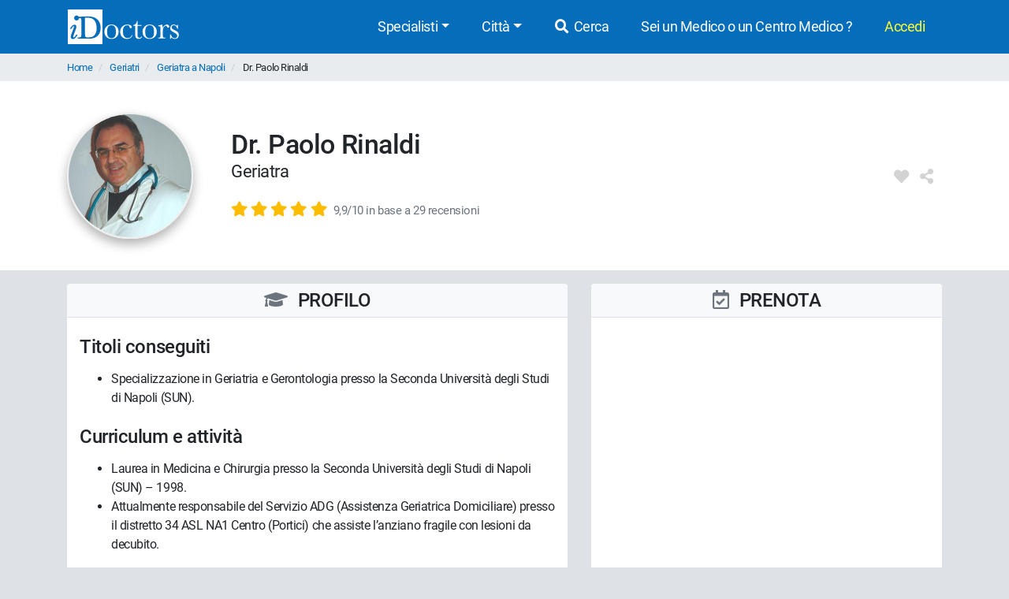

--- FILE ---
content_type: text/html; charset=UTF-8
request_url: https://www.idoctors.it/medico/2499/0
body_size: 13117
content:
<!DOCTYPE html>
<html lang="it">
<head>
    <link rel="dns-prefetch" href="//idoctors.it"/>
<link rel="dns-prefetch" href="//facebook.com"/>
<link rel="dns-prefetch" href="//connect.facebook.net"/>
<link rel="dns-prefetch" href="//staticxx.facebook.com"/>
<link rel="dns-prefetch" href="//google-analytics.com"/>
<link rel="dns-prefetch" href="//google.com"/>
<link rel="dns-prefetch" href="//s.ytimg.com"/>
<link rel="dns-prefetch" href="//youtube.com"/>
<link rel="dns-prefetch" href="//googleadservices.com"/>
<link rel="manifest" href="/manifest.json"/>
<link rel="shortcut icon" type="image/x-icon" href="/favicon.png"/>
<title>Dr. Paolo Rinaldi - Geriatra | Recensioni e costi.</title>
<meta http-equiv="Content-Type" content="text/html; charset=utf-8"/>
<meta name="viewport" content="width=device-width, initial-scale=1.0, maximum-scale=1.0, user-scalable=no"/>
<meta name="theme-color" content="#066dbb">
<meta property="og:title" content="Dr. Paolo Rinaldi - Geriatra | Recensioni e costi."/>

    <meta name="description" content="Consulta le opinioni degli utenti sul Dr. Paolo Rinaldi, i costi delle prestazioni, giorni e orari disponibili. Prenota online con iDoctors, è un servizio gratuito."/>
    <meta property="og:description" content="Consulta le opinioni degli utenti sul Dr. Paolo Rinaldi, i costi delle prestazioni, giorni e orari disponibili. Prenota online con iDoctors, è un servizio gratuito."/>

    <meta property="og:type" content="website"/>

    <meta property="og:url" content="https://www.idoctors.it/medico/2499/0"/>

    <meta property="og:image" content="https://www.idoctors.it/foto-medico/m2499f-20190912174726.jpg"/>

<meta property="fb:app_id" content="775841059220011"/>
<meta property="fb:admins" content="100001412681890"/>


    <link rel="canonical" href="https://www.idoctors.it/medico/2499/0"/>




<script type="text/javascript">
window.basePathDomain = '.idoctors.it';
    window.gaTagContent = {"content_group1":"medico-attivo"}
</script>

    <link rel="preload" href="/css/frontend.css?id=5c8c861bae0a096dfa7e" as="style">
<link href="/css/frontend.css?id=5c8c861bae0a096dfa7e" rel="stylesheet" type="text/css">

    </head>

<body class="page-medico d-flex flex-column h-100">
        <div class="bg-primary">
    <div class="container px-0">
        <nav class="navbar navbar-expand-lg bg-primary navbar-primary main-navbar">
            <a href="https://www.idoctors.it">
                <img fetchpriority="high" src="https://www.idoctors.it/images/logo_bianco.svg" class="main-logo img-fluid" alt="iDoctors - Prenotazione visita medica online" width="96" height="30"   />            </a>
            
                        <button class="ml-auto text-white btn btn-link btn-sm" id="showsearcher2">
                <i class="fas fa-search" aria-hidden="true"></i>
            </button>
            
            <button class="navbar-toggler" type="button" data-toggle="collapse" data-target="#navbarMenu" aria-controls="navbarMenu" aria-expanded="false" aria-label="Menu">
                <i class="fas fa-bars fa-fw" aria-hidden="true"></i>
            </button>

            <div class="collapse navbar-collapse" id="navbarMenu">
                <ul class="ml-auto navbar-nav">
                    <li class="nav-item dropdown">
                        <a class="nav-link dropdown-toggle" href="javascript:;" id="navbarDropdown" role="button" data-toggle="dropdown" aria-haspopup="true" aria-expanded="false">Specialisti</a>
                        <ul class="dropdown-menu">
                                                        <li><a href="https://www.idoctors.it/specialista/ginecologo-35/1">Ginecologi</a></li>
                                                        <li><a href="https://www.idoctors.it/specialista/dermatologo-6/1">Dermatologi</a></li>
                                                        <li><a href="https://www.idoctors.it/specialista/ortopedico-22/1">Ortopedici</a></li>
                                                        <li><a href="https://www.idoctors.it/specialista/chirurgo-proctologo-48/1">Proctologi</a></li>
                                                        <li><a href="https://www.idoctors.it/specialista/urologo-32/1">Urologi</a></li>
                                                        <li><a href="https://www.idoctors.it/specialista/otorinolaringoiatra-23/1">Otorinolaringoiatri</a></li>
                                                        <li><a href="https://www.idoctors.it/specialista/gastroenterologo-12/1">Gastroenterologi</a></li>
                                                        <li><a href="https://www.idoctors.it/medici_specialisti"><i>Vedi tutte</i></a></li>
                        </ul>
                    </li>
                    <li class="nav-item dropdown">
                        <a class="nav-link dropdown-toggle" href="#" role="button" data-toggle="dropdown" aria-haspopup="true" aria-expanded="false">Città</a>
                        <ul class="dropdown-menu">
                                                        <li><a href="https://www.idoctors.it/medici-per-citta/roma-81">Roma</a></li>
                                                        <li><a href="https://www.idoctors.it/medici-per-citta/milano-55">Milano</a></li>
                                                        <li><a href="https://www.idoctors.it/medici-per-citta/torino-93">Torino</a></li>
                                                        <li><a href="https://www.idoctors.it/medici-per-citta/napoli-57">Napoli</a></li>
                                                        <li><a href="https://www.idoctors.it/medici-per-citta/bologna-14">Bologna</a></li>
                                                        <li><a href="https://www.idoctors.it/medici-per-citta/firenze-33">Firenze</a></li>
                                                        <li><a href="https://www.idoctors.it/province"><i>Vedi tutte</i></a></li>
                        </ul>
                    </li>
                    <li class="nav-item"><a href="javascript:;" id="showsearcher" rel="nofollow" class="nav-link"><i class="fas fa-search fa-fw"></i> Cerca</a></li>

                    <li class="nav-item" id="collaboraBtn"><a class="nav-link" href="https://www.idoctors.it/collabora"> Sei un Medico o un Centro Medico ?</a></li>

                    <li class="mr-2 nav-item dropdown text-nowrap user-login d-none" id="authMenu">
                        <a class="nav-link dropdown-toggle" href="javascript:;" role="button" data-toggle="dropdown" aria-haspopup="true" aria-expanded="false">Ciao <span class="user-name"></span></a>
                        <ul class="dropdown-menu dropdown-menu-right text-nowrap">
                            <li class="nav-item ">
                                <a href="javascript:;" data-href="https://www.idoctors.it/area_utente/prenotazioni"><i class="fas fa-calendar-alt"></i> Prenotazioni / Disdette</a>
                            </li>
                            <li class="nav-item">
                                <a href="javascript:;" data-href="https://www.idoctors.it/area_utente/dati"><i class="fas fa-user"></i> Il mio profilo</a>
                            </li>
                            <li class="nav-item ">
                                <a href="javascript:;" data-href="https://www.idoctors.it/area_utente/preferiti"><i class="fas fa-heart"></i> I miei preferiti</a>
                            </li>
                            <li class="nav-item">
                                <a href="javascript:;" data-href="https://www.idoctors.it/area_utente/app/messaggi"><i class="fas fa-envelope"></i> Messaggi</a>
                            </li>
                            <li class="dropdown-divider"></li>
                            <li class="nav-item">
                                <a href="javascript:;" data-href="https://www.idoctors.it/area_utente/logout"><i class="fas fa-sign-out-alt"></i> Logout</a>
                            </li>
                        </ul>
                    </li>

                    
                    <li class="nav-item" id="noAuthMenu">
                        <a class="nav-link text-warning-light" href="https://www.idoctors.it/login"> Accedi</a>
                    </li>
                </ul>
            </div>
        </nav>
    </div>
    <div class="container collapse" id="searchWhat">
                

            <form method="POST" action="https://www.idoctors.it/cercatore" accept-charset="UTF-8" class="idoc-main-search"><input name="_token" type="hidden" value="wlygva3tD1hlmlvF4kTxXHocrOQ4aoQ66tPJoGrD">
<div class="pt-2 cercatore d-flex align-items-center flex-column flex-md-row my-md-3 position-relative">
    <input type="text" name="searchwhat" class="searchwhat form-control form-control-lg" placeholder="Cerca medico, prestazione, patologia, etc..." autocomplete="off" aria-label="Cerca medico, prestazione, patologia, etc...">
    <canvas class="form-control form-control-lg" id="audioVisualizer"></canvas>
    
    <div class="actions-cercatore">
        <button type="button" class="btn btn-outline-primary text-nowrap btn-record-audio" aria-label="Registra audio"><i class="fas fa-microphone "></i></button>
        <button type="submit" disabled class="btn btn-primary btn-search text-nowrap position-relative d-none d-md-block ml-1">
            <i class="icon-idoc-ai-01" aria-hidden="true"></i>
            Cerca con AI
        </button>
    </div>
    <button type="submit" disabled class="p-0 text-white btn btn-warning btn-search text-nowrap btn-block d-flex justify-content-center align-items-center d-md-none">
        <i class="icon-idoc-ai-01" aria-hidden="true"></i>
        Cerca con AI
    </button>
</div>

    <button type="button" class="float-right text-white search_close btn btn-link d-block d-md-none btn-sm"><i class="fas fa-arrow-up"></i></button>

<input class="search_id" name="search_id" type="hidden">
<input class="search_tipo" name="search_tipo" type="hidden">

<input class="where_lat" name="where_lat" type="hidden">
<input class="where_lng" name="where_lng" type="hidden">
</form>            </div>
</div>
    
    <div class="maincontainer flex-shrink-0">
                            <section class="breadcrumb-section">
<div class="container px-0">
    <ol class="breadcrumb mb-0">
                        <li class="">
                                    <a href="https://www.idoctors.it">Home</a>
                                            </li>
                <li class="">
                                    <a href="https://www.idoctors.it/specialista/geriatra-57/1">Geriatri</a>
                                            </li>
                <li class="">
                                    <a href="https://www.idoctors.it/specialista/geriatra-napoli-57/57/1">Geriatra a Napoli</a>
                                            </li>
                <li class="active">
                                    Dr. Paolo Rinaldi
                        </li>
            </ol>
</div>
</section>

                        
            <article>
    <section class="medico-top py-3 bg-white">
                <div class="container">
                        <div class="row py-lg-4 py-4">
                <div class="col-12">
                    <div class="d-flex flex-row align-items-center">
                        <img src="https://www.idoctors.it/foto-medico/m2499f-20190912174726_medium.jpg" width="160" height="160" class="img-fluid rounded-circle" data-role="foto-medico" alt="Dr. Paolo Rinaldi Geriatra"   />                        <div class="medico-intro ml-lg-5 ml-3 w-100">
                                                        <h1 class="rfs-14 mb-0">Dr. Paolo Rinaldi</h1>
                            <p class="rfs-9 mt-0">
                                                                                                            Geriatra
                                                                                                                                    </p>
                            <p class="d-flex flex-row mb-0 align-items-center lead">
                                                                <a class="popup-opinioni-pazienti-medico" href="#medico-box-recensioni" role="button">
                                    <span class="review-wrap text-nowrap">
                <i class="fas fa-star text-warning" aria-hidden="true"></i>
                <i class="fas fa-star text-warning" aria-hidden="true"></i>
                <i class="fas fa-star text-warning" aria-hidden="true"></i>
                <i class="fas fa-star text-warning" aria-hidden="true"></i>
                <i class="fas fa-star text-warning" aria-hidden="true"></i>
    </span>
 <small class="text-decoration-underline text-muted ml-1"><span class="d-inline-block d-md-none">(29)</span><span class="d-none d-md-inline-block small">9,9/10 in base a 29 recensioni</span></small>
                                </a>
                                                            </p>
                        </div>
                        <div class="d-flex align-self-lg-center align-self-start rfs-8">
                            <i class="fas fa-fw fa-heart user-favorite mr-2" aria-hidden="true" data-id="2499" data-type="medico" data-toggle="tooltip" data-placement="top" title="Aggiungi ai preferiti"></i>                            <i class="fas fa-fw fa-share-alt user-share mr-2" aria-hidden="true" data-id="2499" data-nome="Dr. Paolo Rinaldi" data-type="medico" data-toggle="tooltip" data-placement="top" title="Condividi"></i>                        </div>
                    </div>
                </div>
            </div>
        </div>
    </section>

    <section class="medico-main my-lg-3">
        <div class="navbar-medico-box d-block d-lg-none">
            <ul class="nav nav-tabs" role="tablist" id="navbar-medico-box">
                <li class="nav-item" role="tab">
                    <a class="nav-link" href="#medico-box-orari" rel="nofollow"  aria-controls="medico-box-orari">
                        <i class="far fa-calendar-check" aria-hidden="true"></i>
                        Prenota</a>
                </li>
                <li class="nav-item" role="tab">
                    <a class="nav-link" href="#medico-box-cv" rel="nofollow"  aria-controls="medico-box-cv">
                        <i class="fas fa-graduation-cap mr-2" aria-hidden="true"></i>
                        Profilo
                    </a>
                </li>
                                    <li class="nav-item" role="tab">
                        <a class="nav-link" href="#medico-box-recensioni" rel="nofollow"  aria-controls="medico-box-recensioni">
                            <i class="fas fa-comments mr-2" aria-hidden="true"></i>
                            Recensioni
                        </a>
                    </li>
                            </ul>
        </div>
        <div class="container">
                        <div class="row">
                <div class="col-12 order-lg-2 col-lg-5">
                    <div class="content-col h-100">
                        <div class="medico-box medico-box-orari sticky-top" id="medico-box-orari">
                            <div class="header border rounded-top py-2 d-flex justify-content-center align-items-center bg-gray-100 border-right-0 border-left-0">
                                <h2 class="w-100 mb-0 text-center position-relative text-uppercase h4">
                                    <i class="far fa-calendar-check text-muted mr-2" aria-hidden="true"></i>
                                    Prenota
                                </h2>
                            </div>
                            <div class="content bg-white py-3 py-lg-2 px-2 px-md-3 position-relative rounded-bottom">
                                <div class="box-disponibilita d-flex text-bold">
                                    <div class="w-100 calendariodisp" id="baseApp">

                                        <disponibilitamedico :id-medico="2499"
                                        :id-prestazione="0"
                                        :id-studio="0"
                                        :id-keyword="0"
                                        :id-clinica="0"
                                        ref="disponibilitamedico">
                                        </disponibilitamedico>

                                    </div>
                                </div>
                            </div>
                                                    </div>
                    </div>
                </div>
                <div class="col-12 order-lg-1 col-lg-7">
                    <div class="content-col">
                        <div class="medico-box medico-box-cv" id="medico-box-cv">
                            <div class="header border rounded-top py-lg-2 py-3 d-flex justify-content-center align-items-center bg-gray-100 border-right-0 border-left-0">
                                <h2 class="w-100 mb-0 text-center position-relative h4 text-uppercase">
                                    <i class="fas fa-graduation-cap text-muted mr-2" aria-hidden="true"></i>
                                    Profilo
                                                                    </h2>
                            </div>
                            <div class="content bg-white py-2 px-2 px-md-3 py-lg-4 rounded-bottom text-break">
                                                                    <h3 class="h4 mb-3">Titoli conseguiti</h3>
                                    <ul><li>Specializzazione in Geriatria e Gerontologia presso la Seconda Universit&agrave; degli Studi di Napoli (SUN).</li></ul>
                                
                                                                    <h3 class="h4 mt-4 mb-3">Curriculum e attività</h3>
                                    <ul><li>Laurea in Medicina e Chirurgia presso la Seconda Universit&agrave; degli Studi di Napoli (SUN) &ndash; 1998.</li><li>Attualmente responsabile del Servizio ADG (Assistenza Geriatrica Domiciliare) presso il distretto 34 ASL NA1 Centro (Portici) che assiste l&rsquo;anziano fragile con lesioni da decubito.</li></ul>
                                
                                
                                                                    <h3 class="h4 mt-4 mb-3">Prestazioni effettuate</h3>
                                    <ul class="column-count-1">
                                                                                    <li>Valutazione geriatrica con relazione per pensione d&#039;invalidità e di accompagno</li>
                                                                                    <li>Valutazione lesioni cutanee (ulcere da decubito, piede diabetico, ulcere venose)</li>
                                                                                    <li>Visita Geriatrica con Test di primo livello per memoria o demenza</li>
                                                                                    <li>Visita Geriatrica con trattamento lesione da decubito (asportazione del tessuto necrotico)</li>
                                                                                    <li>Visita Geriatrica prima visita</li>
                                                                            </ul>
                                
                                                                                                                                                <h3 class="h4 mt-4 mb-3">Metodologie diagnostiche e terapeutiche</h3>
                                        <p>- Pluriennale documentata esperienza nel trattamento delle lesioni cutanee croniche.<br />- Cura dei disturbi della memoria e dei disturbi del comportamento. Cura della malnutrizione nell&rsquo;anziano. Cura della depressione nell&rsquo;anziano. Prevenzione primaria delle demenze in soggetti dai 50 in poi. </p>
                                                                    
                                
                                
                                
                                
                                                                    <h3 class="h4 mt-4 mb-3">Laurea e abilitazione</h3>
                                                                            <p><b>Laurea:</b> 22/07/1998 - Seconda Università degli Studi di Napoli (SUN)</p>
                                    
                                                                    
                                <p>
                                                                            <b>Abilitazione:</b> prima sessione 1999 - Seconda Università degli Studi di Napoli (SUN)<br/>
                                                                                                                - Iscritto all&#039;Ordine dei Medici Chirurghi e Odontoiatri (FNOMCeO) della Provincia di Napoli<br/>
                                        - Posizione numero: 28749<br/>
                                                                                    - <a href="https://portale.fnomceo.it/cerca-prof/index.php" target="_blank" rel="nofollow noopener" class="btn p-0 btn-link" title="Verifica informazioni">Verifica FNOMCeO</a>
                                                                                                            </p>

                                
                                                                    <h3 class="h4 mt-4 mb-3">Dichiarazione di conformità alle linee guida dell'Ordine</h3>
                                    <p>Il sottoscritto Dr. Paolo Rinaldi dichiara sotto la propria responsabilit&agrave; che il messaggio informativo contenuto nel presente sito &egrave; diramato nel rispetto delle linee guida approvate dalla FNOMCeO inerenti l&rsquo;applicazione degli artt. 55, 56 e 57 del Nuovo Codice di Deontologia Medica.</p>
                                
                                
                            </div>
                        </div>

                                                    <div class="medico-box medico-box-recensioni mt-3" id="medico-box-recensioni">
                                <div class="header border rounded-top py-2 d-flex justify-content-between align-items-center bg-gray-100 border-right-0 border-left-0 pt-4">
                                    <h2 class="w-100 mb-0 text-center position-relative h4 text-uppercase">
                                        <i class="fas fa-comments text-muted mr-2" aria-hidden="true"></i>
                                        Recensioni dei pazienti
                                    </h2>
                                    <button type="button" class="btn btn-ligth p-0 text-muted d-inline-block mr-lg-4" data-toggle="collapse" data-target="#come-funziona-reviews" aria-label="Come Funzionano le recensioni di iDoctors">
                                        <i class="fas fa-info-circle fa-lg" aria-hidden="true"></i>
                                    </button>
                                </div>
                                <div class="content bg-white p-2 px-md-3 collapse" id="come-funziona-reviews">
                                    <p class="come_funziona">
                                        <small><b>Come funziona:</b> Gli utenti, 7 giorni dopo aver effettuato la prestazione medica prenotata attraverso iDoctors, possono compilare un questionario ed esprimere la loro opinione sul servizio, sulla prestazione ricevuta e sul Medico, sia mediante una scala valutativa che attraverso un commento scritto.
                                            <br />Con il termine "recensioni" si indica il numero totale delle opinioni espresse dagli utenti su un Medico, sia quelle che contengono commenti scritti, sia quelle che esprimono un 'punteggio' sulla prestazione ricevuta. Con il termine "recensioni" solo quelle che contengono commenti scritti. Pertanto il numero di recensioni può essere superiore a quello delle recensioni.<br/><br/>
                                            <b>N.B.</b> Le opinioni e i punteggi esprimono giudizi soggettivi: non si tratta di una valutazione delle capacità professionali del medico, ma del grado di soddisfazione del paziente, legato alla puntualità, alla cortesia e alla disponibilità del medico.
                                        </small>
                                    </p>
                                </div>
                                <div class="w-100 py-4 bg-white text-center border-bottom">
                                    <div>
                                        <img src="https://www.idoctors.it/foto-medico/m2499f-20190912174726_medium.jpg" width="70" height="70" class="img-fluid rounded-circle img-fit box-medico-img" alt="Dr. Paolo Rinaldi" loading="lazy"  />                                    </div>
                                    <div class="popup-opinioni-pazienti-medico mt-2">
                                                                                <span class="review-wrap text-nowrap">
                <i class="fas fa-star text-warning" aria-hidden="true"></i>
                <i class="fas fa-star text-warning" aria-hidden="true"></i>
                <i class="fas fa-star text-warning" aria-hidden="true"></i>
                <i class="fas fa-star text-warning" aria-hidden="true"></i>
                <i class="fas fa-star text-warning" aria-hidden="true"></i>
    </span>
                                        <span class="d-block text-muted">9,9/10 in base a 29 recensioni</span>
                                                                            </div>
                                </div>
                                <div class="content bg-white py-2 px-2 px-md-3 rounded-bottom">
                                    <div class="wrapper-reviews">
        <div class="row">
                            <div class="col-12" data-page="1">
                                        <div class="py-2 py-lg-3">
                        <div>
                            <span class="font-weight-bold">Amelia</span> - Napoli <small class="text-capitalize text-muted ml-2">dicembre 2025</small>
                                                        <div>
                                <span class="review-wrap text-nowrap">
                <i class="fas fa-star text-warning" aria-hidden="true"></i>
                <i class="fas fa-star text-warning" aria-hidden="true"></i>
                <i class="fas fa-star text-warning" aria-hidden="true"></i>
                <i class="fas fa-star text-warning" aria-hidden="true"></i>
                <i class="fas fa-star text-warning" aria-hidden="true"></i>
    </span>
                            </div>
                        </div>
                        <p class="mt-2 row col-12 col-lg-10">Molto empatico con la paziente,  chiaro e disponibile con i familiari</p>
                                            </div>
                </div>
                            <div class="col-12" data-page="1">
                                            <hr class="my-2">
                                        <div class="py-2 py-lg-3">
                        <div>
                            <span class="font-weight-bold">Renato</span> - Napoli <small class="text-capitalize text-muted ml-2">novembre 2025</small>
                                                        <div>
                                <span class="review-wrap text-nowrap">
                <i class="fas fa-star text-warning" aria-hidden="true"></i>
                <i class="fas fa-star text-warning" aria-hidden="true"></i>
                <i class="fas fa-star text-warning" aria-hidden="true"></i>
                <i class="fas fa-star text-warning" aria-hidden="true"></i>
                <i class="fas fa-star text-warning" aria-hidden="true"></i>
    </span>
                            </div>
                        </div>
                        <p class="mt-2 row col-12 col-lg-10">Un professionista preparato, disponibile e molto empatico.</p>
                                            </div>
                </div>
                            <div class="col-12" data-page="1">
                                            <hr class="my-2">
                                        <div class="py-2 py-lg-3">
                        <div>
                            <span class="font-weight-bold">Edoardo</span> - Napoli <small class="text-capitalize text-muted ml-2">giugno 2025</small>
                                                        <div>
                                <span class="review-wrap text-nowrap">
                <i class="fas fa-star text-warning" aria-hidden="true"></i>
                <i class="fas fa-star text-warning" aria-hidden="true"></i>
                <i class="fas fa-star text-warning" aria-hidden="true"></i>
                <i class="fas fa-star text-warning" aria-hidden="true"></i>
                <i class="fas fa-star text-warning" aria-hidden="true"></i>
    </span>
                            </div>
                        </div>
                        <p class="mt-2 row col-12 col-lg-10">Preciso molto cordiale è stata la prima visita ho visto però comunque che rispondeva al telefono ai pazienti quindi è una persona attenta</p>
                                            </div>
                </div>
                            <div class="col-12" data-page="1">
                                            <hr class="my-2">
                                        <div class="py-2 py-lg-3">
                        <div>
                            <span class="font-weight-bold">Luisa</span> - Napoli <small class="text-capitalize text-muted ml-2">febbraio 2025</small>
                                                        <div>
                                <span class="review-wrap text-nowrap">
                <i class="fas fa-star text-warning" aria-hidden="true"></i>
                <i class="fas fa-star text-warning" aria-hidden="true"></i>
                <i class="fas fa-star text-warning" aria-hidden="true"></i>
                <i class="fas fa-star text-warning" aria-hidden="true"></i>
                <i class="fas fa-star text-warning" aria-hidden="true"></i>
    </span>
                            </div>
                        </div>
                        <p class="mt-2 row col-12 col-lg-10">Il dottor Rinaldi è stato puntuale e ha eseguito la visita geriatrica a mia madre con molta professionalità. Ha risposto in modo chiaro alle domande e in più è anche una persona molto cordiale e simpatica. Molto consigliato.</p>
                                            </div>
                </div>
                            <div class="col-12" data-page="1">
                                            <hr class="my-2">
                                        <div class="py-2 py-lg-3">
                        <div>
                            <span class="font-weight-bold">Ornella</span> - Napoli <small class="text-capitalize text-muted ml-2">maggio 2024</small>
                                                        <div>
                                <span class="review-wrap text-nowrap">
                <i class="fas fa-star text-warning" aria-hidden="true"></i>
                <i class="fas fa-star text-warning" aria-hidden="true"></i>
                <i class="fas fa-star text-warning" aria-hidden="true"></i>
                <i class="fas fa-star text-warning" aria-hidden="true"></i>
                <i class="fas fa-star text-warning" aria-hidden="true"></i>
    </span>
                            </div>
                        </div>
                        <p class="mt-2 row col-12 col-lg-10">Molto cortese e professionale</p>
                                            </div>
                </div>
                            <div class="col-12" data-page="1">
                                            <hr class="my-2">
                                        <div class="py-2 py-lg-3">
                        <div>
                            <span class="font-weight-bold">Autiero</span> - Napoli <small class="text-capitalize text-muted ml-2">aprile 2024</small>
                                                        <div>
                                <span class="review-wrap text-nowrap">
                <i class="fas fa-star text-warning" aria-hidden="true"></i>
                <i class="fas fa-star text-warning" aria-hidden="true"></i>
                <i class="fas fa-star text-warning" aria-hidden="true"></i>
                <i class="fas fa-star text-warning" aria-hidden="true"></i>
                <i class="fas fa-star text-warning" aria-hidden="true"></i>
    </span>
                            </div>
                        </div>
                        <p class="mt-2 row col-12 col-lg-10">Molto professionale</p>
                                            </div>
                </div>
                            <div class="col-12" data-page="1">
                                            <hr class="my-2">
                                        <div class="py-2 py-lg-3">
                        <div>
                            <span class="font-weight-bold">Maria</span> - Napoli <small class="text-capitalize text-muted ml-2">maggio 2023</small>
                                                        <div>
                                <span class="review-wrap text-nowrap">
                <i class="fas fa-star text-warning" aria-hidden="true"></i>
                <i class="fas fa-star text-warning" aria-hidden="true"></i>
                <i class="fas fa-star text-warning" aria-hidden="true"></i>
                <i class="fas fa-star text-warning" aria-hidden="true"></i>
                <i class="fas fa-star text-warning" aria-hidden="true"></i>
    </span>
                            </div>
                        </div>
                        <p class="mt-2 row col-12 col-lg-10">Molto cortese e affabbile</p>
                                            </div>
                </div>
                            <div class="col-12" data-page="1">
                                            <hr class="my-2">
                                        <div class="py-2 py-lg-3">
                        <div>
                            <span class="font-weight-bold">Piero</span> - Napoli <small class="text-capitalize text-muted ml-2">febbraio 2023</small>
                                                        <div>
                                <span class="review-wrap text-nowrap">
                <i class="fas fa-star text-warning" aria-hidden="true"></i>
                <i class="fas fa-star text-warning" aria-hidden="true"></i>
                <i class="fas fa-star text-warning" aria-hidden="true"></i>
                <i class="fas fa-star text-warning" aria-hidden="true"></i>
                <i class="fas fa-star text-warning" aria-hidden="true"></i>
    </span>
                            </div>
                        </div>
                        <p class="mt-2 row col-12 col-lg-10">Il Dottore Paolo Rinaldi, molto preciso e di gran umanità. Presente ad ogni mio problema. Consigliatissimo.</p>
                                            </div>
                </div>
                            <div class="col-12" data-page="1">
                                            <hr class="my-2">
                                        <div class="py-2 py-lg-3">
                        <div>
                            <span class="font-weight-bold">Mario</span> - Napoli <small class="text-capitalize text-muted ml-2">ottobre 2020</small>
                                                        <div>
                                <span class="review-wrap text-nowrap">
                <i class="fas fa-star text-warning" aria-hidden="true"></i>
                <i class="fas fa-star text-warning" aria-hidden="true"></i>
                <i class="fas fa-star text-warning" aria-hidden="true"></i>
                <i class="fas fa-star text-warning" aria-hidden="true"></i>
                <i class="fas fa-star text-warning" aria-hidden="true"></i>
    </span>
                            </div>
                        </div>
                        <p class="mt-2 row col-12 col-lg-10">Ottimo professionista</p>
                                            </div>
                </div>
                            <div class="col-12" data-page="1">
                                            <hr class="my-2">
                                        <div class="py-2 py-lg-3">
                        <div>
                            <span class="font-weight-bold">Concetta</span> - Napoli <small class="text-capitalize text-muted ml-2">febbraio 2020</small>
                                                        <div>
                                <span class="review-wrap text-nowrap">
                <i class="fas fa-star text-warning" aria-hidden="true"></i>
                <i class="fas fa-star text-warning" aria-hidden="true"></i>
                <i class="fas fa-star text-warning" aria-hidden="true"></i>
                <i class="fas fa-star text-warning" aria-hidden="true"></i>
                <i class="fas fa-star text-warning" aria-hidden="true"></i>
    </span>
                            </div>
                        </div>
                        <p class="mt-2 row col-12 col-lg-10">Professionista serio, attento e orientato al paziente, molto affabile. Attendo completamento esami da lui prescritti per dare seguito alla sua consulenza.</p>
                                            </div>
                </div>
                            <div class="col-12 collapse" data-page="2">
                                            <hr class="my-2">
                                        <div class="py-2 py-lg-3">
                        <div>
                            <span class="font-weight-bold">Antonia</span> - Napoli <small class="text-capitalize text-muted ml-2">agosto 2019</small>
                                                        <div>
                                <span class="review-wrap text-nowrap">
                <i class="fas fa-star text-warning" aria-hidden="true"></i>
                <i class="fas fa-star text-warning" aria-hidden="true"></i>
                <i class="fas fa-star text-warning" aria-hidden="true"></i>
                <i class="fas fa-star text-warning" aria-hidden="true"></i>
                <i class="fas fa-star text-warning" aria-hidden="true"></i>
    </span>
                            </div>
                        </div>
                        <p class="mt-2 row col-12 col-lg-10">Ottimo professionista</p>
                                            </div>
                </div>
                            <div class="col-12 collapse" data-page="2">
                                            <hr class="my-2">
                                        <div class="py-2 py-lg-3">
                        <div>
                            <span class="font-weight-bold">Achille</span> - Napoli <small class="text-capitalize text-muted ml-2">maggio 2019</small>
                                                        <div>
                                <span class="review-wrap text-nowrap">
                <i class="fas fa-star text-warning" aria-hidden="true"></i>
                <i class="fas fa-star text-warning" aria-hidden="true"></i>
                <i class="fas fa-star text-warning" aria-hidden="true"></i>
                <i class="fas fa-star text-warning" aria-hidden="true"></i>
                <i class="fas fa-star text-warning" aria-hidden="true"></i>
    </span>
                            </div>
                        </div>
                        <p class="mt-2 row col-12 col-lg-10">Medico molto disponibile e competente, dotato, oltre che di professionalità, anche di grande gentilezza e comunicativa. Lo consiglio vivamente, mi sono trovata molto bene.</p>
                                            </div>
                </div>
                            <div class="col-12 collapse" data-page="2">
                                            <hr class="my-2">
                                        <div class="py-2 py-lg-3">
                        <div>
                            <span class="font-weight-bold">Anna</span> - Napoli <small class="text-capitalize text-muted ml-2">aprile 2018</small>
                                                        <div>
                                <span class="review-wrap text-nowrap">
                <i class="fas fa-star text-warning" aria-hidden="true"></i>
                <i class="fas fa-star text-warning" aria-hidden="true"></i>
                <i class="fas fa-star text-warning" aria-hidden="true"></i>
                <i class="fas fa-star text-warning" aria-hidden="true"></i>
                <i class="fas fa-star text-warning" aria-hidden="true"></i>
    </span>
                            </div>
                        </div>
                        <p class="mt-2 row col-12 col-lg-10">Esperienza eccellente. Il Dr. Rinaldi è stato disponibile,  puntuale, delicato e molto scrupoloso.</p>
                                            </div>
                </div>
                            <div class="col-12 collapse" data-page="2">
                                            <hr class="my-2">
                                        <div class="py-2 py-lg-3">
                        <div>
                            <span class="font-weight-bold">Andrea</span> - Napoli <small class="text-capitalize text-muted ml-2">novembre 2017</small>
                                                        <div>
                                <span class="review-wrap text-nowrap">
                <i class="fas fa-star text-warning" aria-hidden="true"></i>
                <i class="fas fa-star text-warning" aria-hidden="true"></i>
                <i class="fas fa-star text-warning" aria-hidden="true"></i>
                <i class="fas fa-star text-warning" aria-hidden="true"></i>
                <i class="fas fa-star text-warning" aria-hidden="true"></i>
    </span>
                            </div>
                        </div>
                        <p class="mt-2 row col-12 col-lg-10">Il Dr. Rinaldi mi ha dato una ottima impressione, professionale,garbato, scrupoloso e molto umano!</p>
                                            </div>
                </div>
                            <div class="col-12 collapse" data-page="2">
                                            <hr class="my-2">
                                        <div class="py-2 py-lg-3">
                        <div>
                            <span class="font-weight-bold">Elena</span> - Napoli <small class="text-capitalize text-muted ml-2">luglio 2017</small>
                                                        <div>
                                <span class="review-wrap text-nowrap">
                <i class="fas fa-star text-warning" aria-hidden="true"></i>
                <i class="fas fa-star text-warning" aria-hidden="true"></i>
                <i class="fas fa-star text-warning" aria-hidden="true"></i>
                <i class="fas fa-star text-warning" aria-hidden="true"></i>
                <i class="fas fa-star text-warning" aria-hidden="true"></i>
    </span>
                            </div>
                        </div>
                        <p class="mt-2 row col-12 col-lg-10">Il Dr.Rinaldi è una persona disponibile ma soprattutto che ascolta il paziente senza aver fretta di andar via...trovo questo requisito fondamentale in un medico e purtroppo non è una dote di tutti!</p>
                                            </div>
                </div>
                            <div class="col-12 collapse" data-page="2">
                                            <hr class="my-2">
                                        <div class="py-2 py-lg-3">
                        <div>
                            <span class="font-weight-bold">Anna</span> - Napoli <small class="text-capitalize text-muted ml-2">dicembre 2016</small>
                                                        <div>
                                <span class="review-wrap text-nowrap">
                <i class="fas fa-star text-warning" aria-hidden="true"></i>
                <i class="fas fa-star text-warning" aria-hidden="true"></i>
                <i class="fas fa-star text-warning" aria-hidden="true"></i>
                <i class="fas fa-star text-warning" aria-hidden="true"></i>
                <i class="fas fa-star text-warning" aria-hidden="true"></i>
    </span>
                            </div>
                        </div>
                        <p class="mt-2 row col-12 col-lg-10">Molto professionale e preparato. Paziente e gentile. Ci ha dato molti consigli utili. Un bravissimo medico.</p>
                                            </div>
                </div>
                            <div class="col-12 collapse" data-page="2">
                                            <hr class="my-2">
                                        <div class="py-2 py-lg-3">
                        <div>
                            <span class="font-weight-bold">Mauro</span> - Napoli <small class="text-capitalize text-muted ml-2">novembre 2016</small>
                                                        <div>
                                <span class="review-wrap text-nowrap">
                <i class="fas fa-star text-warning" aria-hidden="true"></i>
                <i class="fas fa-star text-warning" aria-hidden="true"></i>
                <i class="fas fa-star text-warning" aria-hidden="true"></i>
                <i class="fas fa-star text-warning" aria-hidden="true"></i>
                <i class="fas fa-star text-warning" aria-hidden="true"></i>
    </span>
                            </div>
                        </div>
                        <p class="mt-2 row col-12 col-lg-10">Persona cortese e altamente professionale.</p>
                                            </div>
                </div>
                            <div class="col-12 collapse" data-page="2">
                                            <hr class="my-2">
                                        <div class="py-2 py-lg-3">
                        <div>
                            <span class="font-weight-bold">Anna</span> - Napoli <small class="text-capitalize text-muted ml-2">novembre 2016</small>
                                                        <div>
                                <span class="review-wrap text-nowrap">
                <i class="fas fa-star text-warning" aria-hidden="true"></i>
                <i class="fas fa-star text-warning" aria-hidden="true"></i>
                <i class="fas fa-star text-warning" aria-hidden="true"></i>
                <i class="fas fa-star text-warning" aria-hidden="true"></i>
                <i class="far fa-star text-warning" aria-hidden="true"></i>
    </span>
                            </div>
                        </div>
                        <p class="mt-2 row col-12 col-lg-10">Sa ascoltare e cerca di aiutarti il più possibile bravo medico si mette a disposizione</p>
                                            </div>
                </div>
                            <div class="col-12 collapse" data-page="2">
                                            <hr class="my-2">
                                        <div class="py-2 py-lg-3">
                        <div>
                            <span class="font-weight-bold">Giuseppina</span> - Napoli <small class="text-capitalize text-muted ml-2">agosto 2015</small>
                                                        <div>
                                <span class="review-wrap text-nowrap">
                <i class="fas fa-star text-warning" aria-hidden="true"></i>
                <i class="fas fa-star text-warning" aria-hidden="true"></i>
                <i class="fas fa-star text-warning" aria-hidden="true"></i>
                <i class="fas fa-star text-warning" aria-hidden="true"></i>
                <i class="fas fa-star text-warning" aria-hidden="true"></i>
    </span>
                            </div>
                        </div>
                        <p class="mt-2 row col-12 col-lg-10">PERSONA PROFESSIONALMENTE MOLTO PREPARATA ED UMANAMENTE SQUISITA. IL DOTTORE HA AVUTO UNA RISPOSTA ED UNA SPIEGAZIONE PER OGNI DOMANDA. E&#039; STATO PUNTUALE  ALL&#039;APPUNTAMENTO, PAZIENTE E DISPONIBILE. SICURAMENTE CONTINUEREMO A CONSULTARLO.</p>
                                            </div>
                </div>
                            <div class="col-12 collapse" data-page="2">
                                            <hr class="my-2">
                                        <div class="py-2 py-lg-3">
                        <div>
                            <span class="font-weight-bold">Giovanni</span> - Napoli <small class="text-capitalize text-muted ml-2">marzo 2015</small>
                                                        <div>
                                <span class="review-wrap text-nowrap">
                <i class="fas fa-star text-warning" aria-hidden="true"></i>
                <i class="fas fa-star text-warning" aria-hidden="true"></i>
                <i class="fas fa-star text-warning" aria-hidden="true"></i>
                <i class="fas fa-star text-warning" aria-hidden="true"></i>
                <i class="fas fa-star text-warning" aria-hidden="true"></i>
    </span>
                            </div>
                        </div>
                        <p class="mt-2 row col-12 col-lg-10">Persona molto disponibile, cordiale, affettuoso. Un Dottore molto scrupoloso, attento-
La prima volta che lo abbiamo incontrato sembrava una persona di famiglia
un Dottore da 10 e lode</p>
                                            </div>
                </div>
                            <div class="col-12 collapse" data-page="3">
                                            <hr class="my-2">
                                        <div class="py-2 py-lg-3">
                        <div>
                            <span class="font-weight-bold">Antonietta</span> - Napoli <small class="text-capitalize text-muted ml-2">ottobre 2014</small>
                                                        <div>
                                <span class="review-wrap text-nowrap">
                <i class="fas fa-star text-warning" aria-hidden="true"></i>
                <i class="fas fa-star text-warning" aria-hidden="true"></i>
                <i class="fas fa-star text-warning" aria-hidden="true"></i>
                <i class="fas fa-star text-warning" aria-hidden="true"></i>
                <i class="fas fa-star text-warning" aria-hidden="true"></i>
    </span>
                            </div>
                        </div>
                        <p class="mt-2 row col-12 col-lg-10">Sono stata positivamente impressionata per la calma, la disponibilità , l&#039;umanità e l&#039;alta professionalità e competenza. Lavorando in campo medico so che non è sempre facile trovare tutte queste qualità in una sola persona... Doc continua così :-D</p>
                                            </div>
                </div>
                            <div class="col-12 collapse" data-page="3">
                                            <hr class="my-2">
                                        <div class="py-2 py-lg-3">
                        <div>
                            <span class="font-weight-bold">Rosa</span> - Napoli <small class="text-capitalize text-muted ml-2">settembre 2014</small>
                                                        <div>
                                <span class="review-wrap text-nowrap">
                <i class="fas fa-star text-warning" aria-hidden="true"></i>
                <i class="fas fa-star text-warning" aria-hidden="true"></i>
                <i class="fas fa-star text-warning" aria-hidden="true"></i>
                <i class="fas fa-star text-warning" aria-hidden="true"></i>
                <i class="fas fa-star text-warning" aria-hidden="true"></i>
    </span>
                            </div>
                        </div>
                        <p class="mt-2 row col-12 col-lg-10">Medico molto cortese e disponibile</p>
                                            </div>
                </div>
                            <div class="col-12 collapse" data-page="3">
                                            <hr class="my-2">
                                        <div class="py-2 py-lg-3">
                        <div>
                            <span class="font-weight-bold">Eleonora</span> - Napoli <small class="text-capitalize text-muted ml-2">luglio 2013</small>
                                                        <div>
                                <span class="review-wrap text-nowrap">
                <i class="fas fa-star text-warning" aria-hidden="true"></i>
                <i class="fas fa-star text-warning" aria-hidden="true"></i>
                <i class="fas fa-star text-warning" aria-hidden="true"></i>
                <i class="fas fa-star text-warning" aria-hidden="true"></i>
                <i class="fas fa-star-half-alt text-warning" aria-hidden="true"></i>
    </span>
                            </div>
                        </div>
                        <p class="mt-2 row col-12 col-lg-10">un medico serio e preparato nonche&#039;molto gioviale e cortese.</p>
                                            </div>
                </div>
                            <div class="col-12 collapse" data-page="3">
                                            <hr class="my-2">
                                        <div class="py-2 py-lg-3">
                        <div>
                            <span class="font-weight-bold">Luigi</span> - Napoli <small class="text-capitalize text-muted ml-2">luglio 2013</small>
                                                        <div>
                                <span class="review-wrap text-nowrap">
                <i class="fas fa-star text-warning" aria-hidden="true"></i>
                <i class="fas fa-star text-warning" aria-hidden="true"></i>
                <i class="fas fa-star text-warning" aria-hidden="true"></i>
                <i class="fas fa-star text-warning" aria-hidden="true"></i>
                <i class="fas fa-star text-warning" aria-hidden="true"></i>
    </span>
                            </div>
                        </div>
                        <p class="mt-2 row col-12 col-lg-10">paziente, simpatico, professionale e molto disponibile.</p>
                                            </div>
                </div>
                            <div class="col-12 collapse" data-page="3">
                                            <hr class="my-2">
                                        <div class="py-2 py-lg-3">
                        <div>
                            <span class="font-weight-bold">Giuseppina</span> - Napoli <small class="text-capitalize text-muted ml-2">luglio 2013</small>
                                                        <div>
                                <span class="review-wrap text-nowrap">
                <i class="fas fa-star text-warning" aria-hidden="true"></i>
                <i class="fas fa-star text-warning" aria-hidden="true"></i>
                <i class="fas fa-star text-warning" aria-hidden="true"></i>
                <i class="fas fa-star text-warning" aria-hidden="true"></i>
                <i class="fas fa-star text-warning" aria-hidden="true"></i>
    </span>
                            </div>
                        </div>
                        <p class="mt-2 row col-12 col-lg-10">Dal punto di vista medico molto preparato, sa ascoltare, non è frettoloso, molto disponibile dal punto di vista umano.</p>
                                            </div>
                </div>
                            <div class="col-12 collapse" data-page="3">
                                            <hr class="my-2">
                                        <div class="py-2 py-lg-3">
                        <div>
                            <span class="font-weight-bold">Maria</span> - Napoli <small class="text-capitalize text-muted ml-2">giugno 2013</small>
                                                        <div>
                                <span class="review-wrap text-nowrap">
                <i class="fas fa-star text-warning" aria-hidden="true"></i>
                <i class="fas fa-star text-warning" aria-hidden="true"></i>
                <i class="fas fa-star text-warning" aria-hidden="true"></i>
                <i class="fas fa-star text-warning" aria-hidden="true"></i>
                <i class="fas fa-star text-warning" aria-hidden="true"></i>
    </span>
                            </div>
                        </div>
                        <p class="mt-2 row col-12 col-lg-10">Ottimo l&#039;approccio al paziente. Visita accurata.</p>
                                            </div>
                </div>
                            <div class="col-12 collapse" data-page="3">
                                            <hr class="my-2">
                                        <div class="py-2 py-lg-3">
                        <div>
                            <span class="font-weight-bold">Bianca</span> - Napoli <small class="text-capitalize text-muted ml-2">febbraio 2013</small>
                                                        <div>
                                <span class="review-wrap text-nowrap">
                <i class="fas fa-star text-warning" aria-hidden="true"></i>
                <i class="fas fa-star text-warning" aria-hidden="true"></i>
                <i class="fas fa-star text-warning" aria-hidden="true"></i>
                <i class="fas fa-star text-warning" aria-hidden="true"></i>
                <i class="fas fa-star-half-alt text-warning" aria-hidden="true"></i>
    </span>
                            </div>
                        </div>
                        <p class="mt-2 row col-12 col-lg-10">Un ottimo dottore, per competenza e cortesia.
Visita scrupolosa ed accurata.
Mette a suo agio il paziente.</p>
                                            </div>
                </div>
                            <div class="col-12 collapse" data-page="3">
                                            <hr class="my-2">
                                        <div class="py-2 py-lg-3">
                        <div>
                            <span class="font-weight-bold">Anna</span> - Napoli <small class="text-capitalize text-muted ml-2">settembre 2012</small>
                                                        <div>
                                <span class="review-wrap text-nowrap">
                <i class="fas fa-star text-warning" aria-hidden="true"></i>
                <i class="fas fa-star text-warning" aria-hidden="true"></i>
                <i class="fas fa-star text-warning" aria-hidden="true"></i>
                <i class="fas fa-star text-warning" aria-hidden="true"></i>
                <i class="fas fa-star text-warning" aria-hidden="true"></i>
    </span>
                            </div>
                        </div>
                        <p class="mt-2 row col-12 col-lg-10">Oltre alla professionalità ed alla competenza è estremamente gentile, disponibile e cortese cose che non è facili da trovare contemporaneamente alla competenza.</p>
                                            </div>
                </div>
                            <div class="col-12 collapse" data-page="3">
                                            <hr class="my-2">
                                        <div class="py-2 py-lg-3">
                        <div>
                            <span class="font-weight-bold">Cesare</span> - Napoli <small class="text-capitalize text-muted ml-2">aprile 2012</small>
                                                        <div>
                                <span class="review-wrap text-nowrap">
                <i class="fas fa-star text-warning" aria-hidden="true"></i>
                <i class="fas fa-star text-warning" aria-hidden="true"></i>
                <i class="fas fa-star text-warning" aria-hidden="true"></i>
                <i class="fas fa-star text-warning" aria-hidden="true"></i>
                <i class="fas fa-star text-warning" aria-hidden="true"></i>
    </span>
                            </div>
                        </div>
                        <p class="mt-2 row col-12 col-lg-10">Un vero medico!!!!!!!!!!!!!!! Sono particolarmente soddisfatto della scelta in quanto ho avuto la possibilità di conoscere un serio professionista che valuta il paziente nella sua globalità fisica e psichica infondendomi serenità con il atteggiamento pacato e responsabile .
Mi auguro che anche altri dottori siano dello stesso calibro del dr. Rinaldi!!!!!!!!!!!!!!!!!</p>
                                            </div>
                </div>
                    </div>
                    <div class="row">
                <div class="col-12 text-center mt-4 mb-2">
                    <button type="button" data-current-page="1" data-total-pages="3" id="show-other-reviews" class="btn btn-primary">Vedi altre</button>
                </div>
            </div>
            </div>
                                </div>


                            </div>
                        
                        
                        
                    </div>
                </div>
            </div>
        </div>
    </section>
</article>


    </div>

            <footer class="py-5 bg-gray-100 border-top mt-auto" id="main-footer">
            <div class="container">
                <div class="row">
                    <div class="col-12">
                        <ul class="list-inline text-md-center text-left rfs-6">
                            <li class="px-2 d-block d-md-inline mb-2"><a href="https://www.idoctors.it/progetto">Chi siamo</a></li>
                            <li class="px-2 d-block d-md-inline mb-2"><a href="https://www.idoctors.it/feedback">Dicono di noi</a></li>
                            <li class="px-2 d-block d-md-inline mb-2"><a href="https://www.idoctors.it/condizioni_d_uso">Condizioni d'uso</a></li>
                            <li class="px-2 d-block d-md-inline mb-2"><a href="https://www.idoctors.it/privacy">Privacy</a></li>
                            <li class="px-2 d-block d-md-inline mb-2"><a href="https://www.idoctors.it/cookie-policy">Cookie Policy</a></li>
                            <li class="px-2 d-block d-md-inline mb-2"><a href="https://www.idoctors.it/contatti">Contatti</a></li>
                            <li class="px-2 d-block d-md-inline mb-2"><a href="https://www.idoctors.it/patologie">Patologie</a></li>
                            <li class="px-2 d-block d-md-inline mb-2"><a href="https://www.idoctors.it/lista_articoli/1">Articoli Medici</a></li>
                            <li class="px-2 d-block d-md-inline mb-2"><a href="https://www.idoctors.it/centri-medici">Centri medici</a></li>
                            
                        </ul>
                    </div>
                </div>
                                <hr>
                <div class="row align-items-center">
                    <div class="col-12 mt-4 mt-md-0 text-center">
                        <div class="collabora d-flex align-items-center justify-content-center">
                            <a class="d-flex flex-row align-items-center" href="https://www.idoctors.it/collabora">
                                <img width="136" height="110" src="https://www.idoctors.it/images/assets/idoctors-medici-half.png" class="img-fluid mr-2" alt="Dottore e Dottoressa" loading="lazy"  />                                <span>Sei un Medico o un Centro medico?<br><b>Iscriviti ora!</b></span>
                            </a>
                        </div>
                    </div>
                </div>
                                <hr>
                <div class="row align-items-center">
                    <div class="col-12 text-center">
                        <p class="mt-2 mb-3">Scarica l'app iDoctors</p>
                    </div>
                    <div class="col-12 col-lg-2 offset-lg-4 text-center">
                        <a target="_blank" rel="nofollow noopener" href="https://apps.apple.com/it/app/idoctors-trova-il-medico/id570375784" style="display: inline-block; overflow: hidden; border-radius: 13px; width: 100%; height: 55px;"><img class="img-fluid" src="https://tools.applemediaservices.com/api/badges/download-on-the-app-store/white/it-it?size=250x83&amp;releaseDate=1351814400" alt="Download on the App Store" style="border-radius: 13px; width: 100%; height: 45px;" loading="lazy"  /></a>
                    </div>
                    <div class="col-12 col-lg-2 text-center pt-2 pt-lg-0 mt-lg-n2">
                        <a target="_blank" rel="nofollow noopener" href='https://play.google.com/store/apps/details?id=it.idoctors.idoctors&amp;hl=it&amp;gl=US'><img class="img-fluid mt-lg-n2" style="height:58px;" alt="Disponibile su Google Play" src="https://play.google.com/intl/en_us/badges/static/images/badges/it_badge_web_generic.png" loading="lazy"  /></a>
                    </div>
                </div>
                <hr>
                <div class="row align-items-center">
                    <div class="col-12">
                        <div class="d-flex justify-content-center rfs-10 social-icons">
                            <div><a target="_blank" rel="nofollow noopener" title="facebook iDoctors" href="https://www.facebook.com/iDoctors.it"><i class="fab fa-fw fa-facebook-square" aria-hidden="true"></i></a></div>
                            <div><a target="_blank" rel="nofollow noopener" title="instagram iDoctors" href="https://www.instagram.com/idoctors.it/"><i class="fab fa-fw fa-instagram" aria-hidden="true"></i></a></div>
                            <div><a target="_blank" rel="nofollow noopener" title="youtube iDoctors" href="https://www.youtube.com/@iDoctorsit"><i class="fab fa-fw fa-youtube" aria-hidden="true"></i></a></div>
                            <div><a target="_blank" rel="nofollow noopener" title="linkedin iDoctors" href="https://www.linkedin.com/company/idoctors-it/"><i class="fab fa-fw fa-linkedin" aria-hidden="true"></i></a></div>
                            <div><a target="_blank" rel="nofollow noopener" title="tiktok iDoctors" href="https://www.tiktok.com/@idoctors.it"><i class="fab fa-fw fa-tiktok" aria-hidden="true"></i></a></div>
                        </div>
                    </div>
                </div>
                <hr>
                <div class="row mt-2">
                    <div class="col-12 text-center rfs-7">
                        <small><i>edoctor s.r.l. - Sede legale: Viale Parioli, 160 - Roma - P.IVA: <meta name="format-detection" content="telephone=no"/>09679351008</i></small>
                    </div>
                                        <div class="col-12 text-center">
                        <div class="my-2 rfs-6"><small>Ultimo aggiornamento: 08/12/2025</small></div>
                    </div>
                    

                </div>
            </div>
        </footer>
    
    <!-- cookie law -->
<div class="modal" id="modal-cookies" tabindex="-1" role="dialog" aria-label="Cookie policy" style="z-index:3000;">
    <div class="modal-dialog modal-lg" role="document">
        <div class="modal-content">
            <div class="modal-header p-2">
                <b class="modal-title">iDoctors utilizza i cookie</b>
            </div>
            <div class="modal-body py-1 px-2">
                <div class="mx-auto w-50 py-4 mw-30 d-none d-md-block">
                    <img src="/images/cookies.svg" alt="Cookie" class="img-fluid" width="134" height="150" loading="lazy"  />                </div>
                <p class="rfs-6 mb-1">
                    Questo sito web utilizza cookie, anche di terze parti.
                </p>
                <p class="rfs-6 mb-1">
                    Utilizziamo i cookie per personalizzare contenuti, per fornire funzionalità dei social network e per analizzare il traffico sul nostro sito. <a href="https://www.idoctors.it/cookie-policy" class="rfs-6">Consulta la Cookie Policy</a>
                </p>
            </div>
            <div class="modal-footer">
                <a href="javascript:cookieObj.showBanner();" class="cookies-settings-link rfs-6 mr-auto rfs-6">Modifica le impostazioni</a>
                <a href="javascript:cookieObj.accetta();" class="btn btn-primary cookies-accetta-tutti ml-5" id="cookies-accetta-tutti">Accetta Tutti</a>
            </div>
        </div>
    </div>
</div>
<div class="modal fade" id="modal-cookies-options" tabindex="-1" role="dialog" aria-label="Gestione dei cookie">
    <div class="modal-dialog modal-lg" role="document">
        <div class="modal-content">
            <div class="modal-header">
                <b>Gestione dei cookie</b>
                <button type="button" class="close" data-dismiss="modal" aria-label="Close"><span aria-hidden="true">&times;</span></button>
            </div>
            <div class="modal-body">
                Puoi abilitare o disabilitare i cookie. Accetta tutto per migliorare la tua esperienza di navigazione su iDoctors.it. In alternativa, puoi decidere di disabilitare alcuni cookie.
                <br>
                <br>
                <div class="panel-group border" id="cookies-settings-options">
                    <div class="panel panel-default border-bottom p-4">
                        <div class="panel-heading">
                            <div class="panel-title">
                                <a class="text-dark" data-toggle="collapse" data-target="#cookie-necessari" role="button" aria-expanded="false">Cookie necessari</a>
                                <b class="text-success float-right">sempre attivi</b>
                            </div>
                        </div>
                        <div id="cookie-necessari" class="panel-collapse collapse py-4">
                            <div class="panel-body">Sono utilizzati per assicurare che i nostri servizi digitali funzionino correttamente e non interferiscano con le principali funzionalità del sito web.</div>
                        </div>
                    </div>
                    <div class="panel panel-default p-4">
                        <div class="panel-heading">
                            <div class="panel-title">
                                <a class="text-dark" data-toggle="collapse" data-target="#cookie-di-marketing" role="button" aria-expanded="false">Cookie di terze parti</a>
                                <div class="material-switch float-right">
                                    <input id="cookieMarketingSwitch" name="cookieMarketingSwitch" type="checkbox" />
                                    <label for="cookieMarketingSwitch" class="bg-success"></label>
                                </div>
                            </div>
                        </div>
                        <div id="cookie-di-marketing" class="panel-collapse collapse py-4">
                            <div class="panel-body">Sono utilizzati, in collaborazione con i nostri partner Google e Facebook, per mostrare annunci relativi ai nostri servizi.</div>
                        </div>
                    </div>
                </div>

            </div>
            <div class="modal-footer">
                <a href="javascript:cookieObj.confermaImpostazioni();" class="mr-auto rfs-6 d-block d-md-inline">Conferma le impostazioni</a>
                <a href="javascript:cookieObj.accettaTutti();" class="btn btn-primary cookies-accetta-tutti ml-5">Accetta tutti</a>
            </div>
        </div>
    </div>
</div>
<!-- /cookie law -->
    <script type="text/javascript">
    var site_url = "https://www.idoctors.it/";
    var base_url = "https://www.idoctors.it/";
    var api_version = "1";
    var api_url = base_url+'api/v'+api_version+'/';
    var is_mobile = false;
    var sessionType = 'u';
    if( /Android|webOS|iPhone|iPad|iPod|BlackBerry|IEMobile|Opera Mini/i.test(navigator.userAgent) ) {
        is_mobile = true;
    }
    var authToken = "";
    var configApp = {"maxUploadSize":20971520};
    var url = {
        'uri': '/medico/2499/0',
        'url': 'https://www.idoctors.it/medico/2499/0',
        'fullUrl': 'https://www.idoctors.it/medico/2499/0',
                    'route': 'medico/{medico}/0',
            'routeName': 'frontend.medico',
            }

    var idocAnalyticsContentGroup = 'Scheda medico attivo';
</script>


    <script src="/js/frontend.js?id=3256d4ce551dbc5c53c2" type="text/javascript" charset="utf-8" defer></script>

    <script type="application/ld+json">
        {"@context":"https:\/\/schema.org","@type":"Physician","@id":"https:\/\/www.idoctors.it\/medico\/2499\/0#Physician","url":"https:\/\/www.idoctors.it\/medico\/2499\/0","image":"https:\/\/www.idoctors.it\/foto-medico\/m2499f-20190912174726_medium.jpg","name":"Dr. Paolo Rinaldi","description":"Medico Chirurgo, specialista in Geriatria e Gerontologia","medicalSpecialty":{"@type":"MedicalSpecialty","name":"Geriatri"},"currenciesAccepted":"EUR","knowsLanguage":[{"@type":"Language","name":"Italian","alternateName":"it"}],"availableService":[{"@type":"MedicalEntity","name":"Valutazione geriatrica con relazione per pensione d'invalidità e di accompagno"},{"@type":"MedicalEntity","name":"Valutazione lesioni cutanee (ulcere da decubito, piede diabetico, ulcere venose)"},{"@type":"MedicalEntity","name":"Visita Geriatrica con Test di primo livello per memoria o demenza"},{"@type":"MedicalEntity","name":"Visita Geriatrica con trattamento lesione da decubito (asportazione del tessuto necrotico)"},{"@type":"MedicalEntity","name":"Visita Geriatrica prima visita"}],"hasOfferCatalog":[{"@type":"OfferCatalog","name":"Visite domiciliari","itemListElement":[{"@type":"Offer","itemOffered":[{"@type":"Service","name":"Visita Geriatrica prima visita"}]},{"@type":"Offer","itemOffered":[{"@type":"Service","name":"Valutazione geriatrica con relazione per pensione d'invalidità e di accompagno"}]},{"@type":"Offer","itemOffered":[{"@type":"Service","name":"Visita Geriatrica con Test di primo livello per memoria o demenza"}]},{"@type":"Offer","itemOffered":[{"@type":"Service","name":"Valutazione lesioni cutanee (ulcere da decubito, piede diabetico, ulcere venose)"}]},{"@type":"Offer","itemOffered":[{"@type":"Service","name":"Visita Geriatrica con trattamento lesione da decubito (asportazione del tessuto necrotico)"}]}]}],"address":[{"@type":"PostalAddress","addressCountry":"Italy","addressLocality":"Napoli","addressRegion":"NA","streetAddress":"largo Celebrano, 27","postalCode":"80121"}],"potentialAction":{"@type":"ReserveAction","target":{"@type":"EntryPoint","urlTemplate":"https:\/\/www.idoctors.it\/medico\/2499\/0","inLanguage":"it-IT","actionPlatform":["https:\/\/schema.org\/DesktopWebPlatform","https:\/\/schema.org\/IOSPlatform","https:\/\/schema.org\/AndroidPlatform"]},"result":{"@type":"Reservation","name":"Prenota una visita online"}},"aggregateRating":{"@type":"AggregateRating","name":"Questionario","ratingValue":9.9,"bestRating":10,"worstRating":1,"ratingCount":29},"review":[{"@type":"Review","author":{"@type":"Person","name":"Amelia"},"datePublished":"2025-12-14","reviewBody":"Molto empatico con la paziente,  chiaro e disponibile con i familiari","reviewRating":{"@type":"Rating","bestRating":10,"worstRating":1,"ratingValue":10},"publisher":{"@type":"Organization","name":"iDoctors"}},{"@type":"Review","author":{"@type":"Person","name":"Renato"},"datePublished":"2025-11-16","reviewBody":"Un professionista preparato, disponibile e molto empatico.","reviewRating":{"@type":"Rating","bestRating":10,"worstRating":1,"ratingValue":10},"publisher":{"@type":"Organization","name":"iDoctors"}},{"@type":"Review","author":{"@type":"Person","name":"EDOARDO"},"datePublished":"2025-06-13","reviewBody":"Preciso molto cordiale è stata la prima visita ho visto però comunque che rispondeva al telefono ai pazienti quindi è una persona attenta","reviewRating":{"@type":"Rating","bestRating":10,"worstRating":1,"ratingValue":10},"publisher":{"@type":"Organization","name":"iDoctors"}},{"@type":"Review","author":{"@type":"Person","name":"Luisa"},"datePublished":"2025-02-05","reviewBody":"Il dottor Rinaldi è stato puntuale e ha eseguito la visita geriatrica a mia madre con molta professionalità. Ha risposto in modo chiaro alle domande e in più è anche una persona molto cordiale e simpatica. Molto consigliato.","reviewRating":{"@type":"Rating","bestRating":10,"worstRating":1,"ratingValue":10},"publisher":{"@type":"Organization","name":"iDoctors"}},{"@type":"Review","author":{"@type":"Person","name":"Ornella"},"datePublished":"2024-05-17","reviewBody":"Molto cortese e professionale","reviewRating":{"@type":"Rating","bestRating":10,"worstRating":1,"ratingValue":10},"publisher":{"@type":"Organization","name":"iDoctors"}},{"@type":"Review","author":{"@type":"Person","name":"AUTIERO"},"datePublished":"2024-04-15","reviewBody":"Molto professionale","reviewRating":{"@type":"Rating","bestRating":10,"worstRating":1,"ratingValue":10},"publisher":{"@type":"Organization","name":"iDoctors"}},{"@type":"Review","author":{"@type":"Person","name":"Maria"},"datePublished":"2023-05-03","reviewBody":"Molto cortese e affabbile","reviewRating":{"@type":"Rating","bestRating":10,"worstRating":1,"ratingValue":10},"publisher":{"@type":"Organization","name":"iDoctors"}},{"@type":"Review","author":{"@type":"Person","name":"Piero"},"datePublished":"2023-02-14","reviewBody":"Il Dottore Paolo Rinaldi, molto preciso e di gran umanità. Presente ad ogni mio problema. Consigliatissimo.","reviewRating":{"@type":"Rating","bestRating":10,"worstRating":1,"ratingValue":10},"publisher":{"@type":"Organization","name":"iDoctors"}},{"@type":"Review","author":{"@type":"Person","name":"Mario"},"datePublished":"2020-10-12","reviewBody":"Ottimo professionista","reviewRating":{"@type":"Rating","bestRating":10,"worstRating":1,"ratingValue":10},"publisher":{"@type":"Organization","name":"iDoctors"}},{"@type":"Review","author":{"@type":"Person","name":"Concetta"},"datePublished":"2020-02-26","reviewBody":"Professionista serio, attento e orientato al paziente, molto affabile. Attendo completamento esami da lui prescritti per dare seguito alla sua consulenza.","reviewRating":{"@type":"Rating","bestRating":10,"worstRating":1,"ratingValue":10},"publisher":{"@type":"Organization","name":"iDoctors"}},{"@type":"Review","author":{"@type":"Person","name":"ANTONIA"},"datePublished":"2019-08-05","reviewBody":"Ottimo professionista","reviewRating":{"@type":"Rating","bestRating":10,"worstRating":1,"ratingValue":10},"publisher":{"@type":"Organization","name":"iDoctors"}},{"@type":"Review","author":{"@type":"Person","name":"ACHILLE"},"datePublished":"2019-05-17","reviewBody":"Medico molto disponibile e competente, dotato, oltre che di professionalità, anche di grande gentilezza e comunicativa. Lo consiglio vivamente, mi sono trovata molto bene.","reviewRating":{"@type":"Rating","bestRating":10,"worstRating":1,"ratingValue":10},"publisher":{"@type":"Organization","name":"iDoctors"}},{"@type":"Review","author":{"@type":"Person","name":"Anna"},"datePublished":"2018-04-13","reviewBody":"Esperienza eccellente. Il Dr. Rinaldi è stato disponibile,  puntuale, delicato e molto scrupoloso.","reviewRating":{"@type":"Rating","bestRating":10,"worstRating":1,"ratingValue":10},"publisher":{"@type":"Organization","name":"iDoctors"}},{"@type":"Review","author":{"@type":"Person","name":"Andrea"},"datePublished":"2017-11-21","reviewBody":"Il Dr. Rinaldi mi ha dato una ottima impressione, professionale,garbato, scrupoloso e molto umano!","reviewRating":{"@type":"Rating","bestRating":10,"worstRating":1,"ratingValue":10},"publisher":{"@type":"Organization","name":"iDoctors"}},{"@type":"Review","author":{"@type":"Person","name":"Elena"},"datePublished":"2017-07-03","reviewBody":"Il Dr.Rinaldi è una persona disponibile ma soprattutto che ascolta il paziente senza aver fretta di andar via...trovo questo requisito fondamentale in un medico e purtroppo non è una dote di tutti!","reviewRating":{"@type":"Rating","bestRating":10,"worstRating":1,"ratingValue":10},"publisher":{"@type":"Organization","name":"iDoctors"}},{"@type":"Review","author":{"@type":"Person","name":"Anna"},"datePublished":"2016-12-02","reviewBody":"Molto professionale e preparato. Paziente e gentile. Ci ha dato molti consigli utili. Un bravissimo medico.","reviewRating":{"@type":"Rating","bestRating":10,"worstRating":1,"ratingValue":10},"publisher":{"@type":"Organization","name":"iDoctors"}},{"@type":"Review","author":{"@type":"Person","name":"Mauro"},"datePublished":"2016-11-22","reviewBody":"Persona cortese e altamente professionale.","reviewRating":{"@type":"Rating","bestRating":10,"worstRating":1,"ratingValue":10},"publisher":{"@type":"Organization","name":"iDoctors"}},{"@type":"Review","author":{"@type":"Person","name":"anna"},"datePublished":"2016-11-07","reviewBody":"Sa ascoltare e cerca di aiutarti il più possibile bravo medico si mette a disposizione","reviewRating":{"@type":"Rating","bestRating":10,"worstRating":1,"ratingValue":10},"publisher":{"@type":"Organization","name":"iDoctors"}},{"@type":"Review","author":{"@type":"Person","name":"Giuseppina"},"datePublished":"2015-08-05","reviewBody":"PERSONA PROFESSIONALMENTE MOLTO PREPARATA ED UMANAMENTE SQUISITA. IL DOTTORE HA AVUTO UNA RISPOSTA ED UNA SPIEGAZIONE PER OGNI DOMANDA. E' STATO PUNTUALE  ALL'APPUNTAMENTO, PAZIENTE E DISPONIBILE. SICURAMENTE CONTINUEREMO A CONSULTARLO.","reviewRating":{"@type":"Rating","bestRating":10,"worstRating":1,"ratingValue":10},"publisher":{"@type":"Organization","name":"iDoctors"}},{"@type":"Review","author":{"@type":"Person","name":"Giovanni"},"datePublished":"2015-03-09","reviewBody":"Persona molto disponibile, cordiale, affettuoso. Un Dottore molto scrupoloso, attento-\nLa prima volta che lo abbiamo incontrato sembrava una persona di famiglia\nun Dottore da 10 e lode","reviewRating":{"@type":"Rating","bestRating":10,"worstRating":1,"ratingValue":10},"publisher":{"@type":"Organization","name":"iDoctors"}},{"@type":"Review","author":{"@type":"Person","name":"Antonietta"},"datePublished":"2014-10-27","reviewBody":"Sono stata positivamente impressionata per la calma, la disponibilità , l'umanità e l'alta professionalità e competenza. Lavorando in campo medico so che non è sempre facile trovare tutte queste qualità in una sola persona... Doc continua così :-D","reviewRating":{"@type":"Rating","bestRating":10,"worstRating":1,"ratingValue":10},"publisher":{"@type":"Organization","name":"iDoctors"}},{"@type":"Review","author":{"@type":"Person","name":"Rosa"},"datePublished":"2014-09-16","reviewBody":"Medico molto cortese e disponibile","reviewRating":{"@type":"Rating","bestRating":10,"worstRating":1,"ratingValue":10},"publisher":{"@type":"Organization","name":"iDoctors"}},{"@type":"Review","author":{"@type":"Person","name":"Eleonora"},"datePublished":"2013-07-12","reviewBody":"un medico serio e preparato nonche'molto gioviale e cortese.","reviewRating":{"@type":"Rating","bestRating":10,"worstRating":1,"ratingValue":8},"publisher":{"@type":"Organization","name":"iDoctors"}},{"@type":"Review","author":{"@type":"Person","name":"Luigi"},"datePublished":"2013-07-11","reviewBody":"paziente, simpatico, professionale e molto disponibile.","reviewRating":{"@type":"Rating","bestRating":10,"worstRating":1,"ratingValue":10},"publisher":{"@type":"Organization","name":"iDoctors"}},{"@type":"Review","author":{"@type":"Person","name":"giuseppina"},"datePublished":"2013-07-03","reviewBody":"Dal punto di vista medico molto preparato, sa ascoltare, non è frettoloso, molto disponibile dal punto di vista umano.","reviewRating":{"@type":"Rating","bestRating":10,"worstRating":1,"ratingValue":10},"publisher":{"@type":"Organization","name":"iDoctors"}},{"@type":"Review","author":{"@type":"Person","name":"MARIA"},"datePublished":"2013-06-14","reviewBody":"Ottimo l'approccio al paziente. Visita accurata.","reviewRating":{"@type":"Rating","bestRating":10,"worstRating":1,"ratingValue":10},"publisher":{"@type":"Organization","name":"iDoctors"}},{"@type":"Review","author":{"@type":"Person","name":"Bianca"},"datePublished":"2013-02-15","reviewBody":"Un ottimo dottore, per competenza e cortesia.\nVisita scrupolosa ed accurata.\nMette a suo agio il paziente.","reviewRating":{"@type":"Rating","bestRating":10,"worstRating":1,"ratingValue":8},"publisher":{"@type":"Organization","name":"iDoctors"}},{"@type":"Review","author":{"@type":"Person","name":"Anna"},"datePublished":"2012-09-10","reviewBody":"Oltre alla professionalità ed alla competenza è estremamente gentile, disponibile e cortese cose che non è facili da trovare contemporaneamente alla competenza.","reviewRating":{"@type":"Rating","bestRating":10,"worstRating":1,"ratingValue":10},"publisher":{"@type":"Organization","name":"iDoctors"}},{"@type":"Review","author":{"@type":"Person","name":"Cesare"},"datePublished":"2012-04-03","reviewBody":"Un vero medico!!!!!!!!!!!!!!! Sono particolarmente soddisfatto della scelta in quanto ho avuto la possibilità di conoscere un serio professionista che valuta il paziente nella sua globalità fisica e psichica infondendomi serenità con il atteggiamento pacato e responsabile .\nMi auguro che anche altri dottori siano dello stesso calibro del dr. Rinaldi!!!!!!!!!!!!!!!!!","reviewRating":{"@type":"Rating","bestRating":10,"worstRating":1,"ratingValue":10},"publisher":{"@type":"Organization","name":"iDoctors"}}]}
    </script>
        <script type="application/ld+json">
        {"@context":"https:\/\/schema.org","@type":"BreadcrumbList","itemListElement":[{"@type":"ListItem","position":1,"item":{"@id":"https:\/\/www.idoctors.it\/specialista\/geriatra-57\/1","name":"Geriatri"}},[{"@type":"ListItem","position":2,"item":{"@id":"https:\/\/www.idoctors.it\/specialista\/geriatra-napoli-57\/57\/1","name":"Geriatra a Napoli"}},{"@type":"ListItem","position":3,"item":{"@id":"https:\/\/www.idoctors.it\/medico\/2499\/0","name":"Dr. Paolo Rinaldi"}}]]}
    </script>
    

    <div class="position-fixed top-0 right-0 p-3 toast-wrapper"></div>
    <div class="modal fade" id="ajax-modal" role="dialog">
        <div class="modal-dialog">
            <div class="modal-content">
                <div class="modal-header">
                    <h5 class="modal-title"></h5>
                    <button type="button" class="close" data-dismiss="modal" aria-label="Close">
                      <span aria-hidden="true">&times;</span>
                    </button>
                </div>
                <div class="modal-body">

                </div>
                <div class="modal-footer">
                    <button type="button" class="btn btn-ligth ml-auto" data-dismiss="modal">Chiudi</button>
                </div>
            </div>
        </div>
    </div>
    <div id="mainLoader">
    <div class="d-flex h-100 justify-content-center align-items-center">
        <i class="fas fa-sync-alt fa-3x fa-spin"></i>
        <span class="sr-only">Caricamento...</span>
    </div>
</div></body>
</html>
